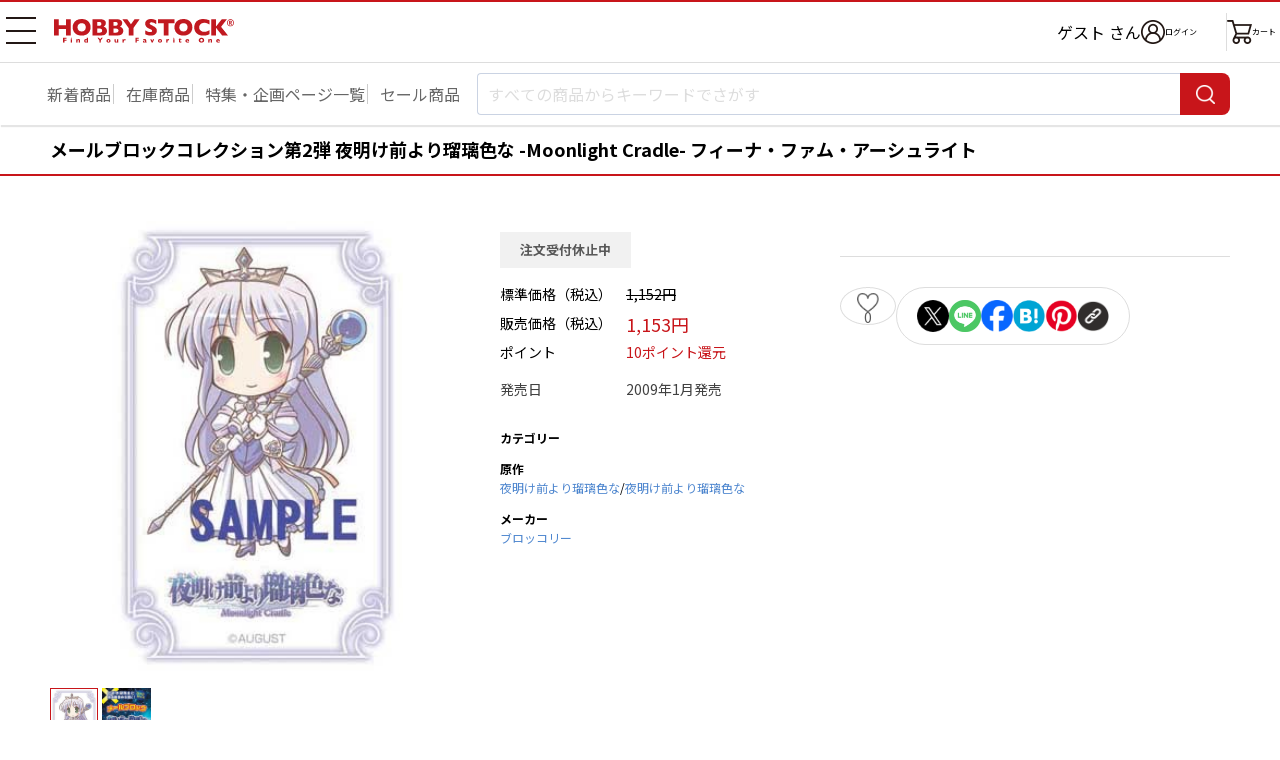

--- FILE ---
content_type: text/html; charset=UTF-8
request_url: https://www.hobbystock.jp/item/view/HBY-CCG-00002716
body_size: 8653
content:
<!DOCTYPE html>
<html lang="ja"
            xmlns:og="http://ogp.me/ns#" xmlns:mixi="http://mixi-platform.com/ns#"
    >

    <head
                    prefix="og: http://ogp.me/ns# fb: http://ogp.me/ns/fb# article: http://ogp.me/ns/article#"
            >

        <meta charset="utf-8"/>        <!-- Google Tag Manager -->
<script>(function(w,d,s,l,i){w[l]=w[l]||[];w[l].push({'gtm.start':
new Date().getTime(),event:'gtm.js'});var f=d.getElementsByTagName(s)[0],
j=d.createElement(s),dl=l!='dataLayer'?'&l='+l:'';j.async=true;j.src=
'https://www.googletagmanager.com/gtm.js?id='+i+dl;f.parentNode.insertBefore(j,f);
})(window,document,'script','dataLayer','GTM-TFNS546');</script>
<!-- End Google Tag Manager -->
        <title>メールブロックコレクション第2弾 夜明け前より瑠璃色な -Moonlight Cradle- フィーナ・ファム・アーシュライト｜ホビーの総合通販サイト ホビーストック        </title>

                    <link rel="canonical" href="https://www.hobbystock.jp/item/view/HBY-CCG-00002716"/>
                <meta name="viewport" content="width=device-width, viewport-fit=cover">
        <meta name="format-detection" content="telephone=no">
        <meta name="keywords" content="メールブロックコレクション第2弾 夜明け前より瑠璃色な -Moonlight Cradle- フィーナ・ファム・アーシュライト,4510417161981,HOBBY STOCK,ホビーストック,通販,フィギュア"/><meta name="description" content="メールブロックコレクション第2弾 夜明け前より瑠璃色な -Moonlight Cradle- フィーナ・ファム・アーシュライトの詳細情報。入手困難な人気商品からホビーストックオリジナル商品まで、お客様のご希望に幅広い品揃えでお応え致します。ホビー・おもちゃ・フィギュアの総合通販サイト ホビーストック。"/><meta property="og:title" content="ホビーストック | メールブロックコレクション第2弾 夜明け前より瑠璃色な -Moonlight Cradle- フィーナ・ファム・アーシュライト"/>
<meta property="og:description" content="貴方の携帯を、もっと素敵にコーディネート！
お気に入りのキャラクターがフルカラーで印刷された、
大好評のメールブロックシリーズに待望の第2弾が登場！
あなたの嫁がいつも画面をお守り致します☆

■サイズ：縦62×横40(mm)■パッケージ：ヘッダー付きOPP袋入り
※ご使用の携帯電話画面のサイズを良くご確認の上ご購入下さい。
※透明度を調整して印刷しているのでイメージ画像と実際の商品とは
印象が異なります。
 
【メールブロックとは？】特殊ブラインド加工により45゜外側からは画面の文字が見えません。液晶画面のキズも防止！接着面にはシリコン膜を使用、繰り返し貼ったりはがしたり出来ます。"/>
<meta property="og:url" content="https://www.hobbystock.jp/item/view/HBY-CCG-00002716"/>
<meta property="og:type" content="article"/>
<meta property="og:site_name" content="ホビーストック"/>
<meta property="og:locale" content="ja_JP"/>
<meta property="og:image" content="https://s3-ap-northeast-1.amazonaws.com/hobbystock/img/item/00000001339/pc_detail_0.jpg"/>
<meta property="fb:app_id" content="234391763294452"/>

        
	<link rel="stylesheet" href="/css/user/new/styles.css"/>

        <script src="/js/jquery-1.9.1.min.js"></script><script async src="https://www.googletagmanager.com/gtag/js?id=G-FCNJDMWGXZ"></script>
<script>window.dataLayer = window.dataLayer || [];
function gtag(){dataLayer.push(arguments);}
gtag('js', new Date());
gtag('config', 'G-FCNJDMWGXZ');
gtag('config', 'AW-988886124');


</script>    </head>

<body>
<!-- Google Tag Manager (noscript) -->
<noscript><iframe src="https://www.googletagmanager.com/ns.html?id=GTM-TFNS546"
height="0" width="0" style="display:none;visibility:hidden"></iframe></noscript>
<!-- End Google Tag Manager (noscript) -->
<div class="page productPage js-page">
        <div class="page__header-wrapper js-page__header-wrapper">
        <header class="page__header header">
    <div class="header__body">
        <h1 class="header__logo">
            <a href="/"><img src="/img/user/new/header-logo.svg" alt="HOBBY STOCK" width="130" height="17"/></a>        </h1>

        <nav class="header__nav">
            <button class="header__navBtn hamburgerBtn -sp -open js-gnavOpenBtn-sp" type="button" aria-expanded="false" aria-controls="drawerNavSP">
                <span>メニュー 開</span>
            </button>
            <button class="header__navBtn hamburgerBtn -pc -open js-gnavOpenBtn-pc" type="button" aria-expanded="false" aria-controls="drawerNavPC">
                <span>メニュー 開</span>
            </button>

            <div class="header__drawer -sp js-drawer-sp" id="drawerNavSP" aria-hidden="true">
                <ul class="globalNav">
                    <li class="globalNav__item -userName">
                        <div class="globalNav__userName">
                                                            ゲスト                                                        <span class="globalNav__userNameSuffix">さん</span>
                        </div>
                    </li>
                    <li class="globalNav__item -point">
                        <span class="globalNav__pointTitle">保有ポイント：</span>
                        <span class="globalNav__pointNumber">
                                                            --pt                                                    </span>
                        <a href="/Points" class="globalNav__pointLink">ポイント履歴</a>                    </li>
                    <li class="globalNav__item">
                        <a href="/UserCoupons">クーポン管理</a>                    </li>
                    <li class="globalNav__item">
                                                <a href="/Favorites">                            お気に入り                                                    </a>                    </li>
                    <li class="globalNav__item">
                        <a href="/AccessHistories/notLoggedIn">閲覧履歴</a>                    </li>
                    <li class="globalNav__item">
                        <a href="/special_features">特集・企画ページ一覧</a>                    </li>
                    <li class="globalNav__item">
                        <a href="/groups">新着予約商品一覧</a>                    </li>
                    <li class="globalNav__item">
                        <a href="/groups?sale=1">セール品一覧</a>                    </li>
                    <li class="globalNav__item">
                        <a href="/groups?stock=1">在庫商品一覧</a>                    </li>
                    <li class="globalNav__item -sns">
                        <span class="globalNav__snsTitle">SNSリンク</span>
                        <ul class="globalNav__snsLink">
                            <li>
                                <a href="https://twitter.com/hs_marietta" target="_blank"><img src="/img/user/new/icon-x.png" alt="X" width="22" height="22"/></a>                            </li>
                            <li>
                                <a href="https://www.facebook.com/hobbystock.co.jp" target="_blank"><img src="/img/user/new/icon-facebook.png" alt="Facebook" width="22" height="22"/></a>                            </li>
                        </ul>
                    </li>
                    <li class="globalNav__item">
                        <a href="http://blog.hobbystock.jp/info/cat25/" target="_blank">お知らせ</a>                    </li>
                    <li class="globalNav__item">
                        <a href="/Calendars">営業カレンダー</a>                    </li>
                    <li class="globalNav__item">
                        <a href="/guide">ご利用ガイド</a>                    </li>
                    <li class="globalNav__item">
                        <a href="/faq">よくあるご質問</a>                    </li>
                    <li class="globalNav__item">
                        <button type="button" class="js-activateChatPlus">お問合せ</button>                    </li>
                    <li class="globalNav__item">
                        <a href="/StaticFiles/privacy" class="globalNav__small">プライバシーポリシー</a>                    </li>
                    <li class="globalNav__item">
                        <a href="/StaticFiles/legal" class="globalNav__small">特定商取引法に基づく表記</a>                    </li>
                    <li class="globalNav__item">
                        <a href="/StaticFiles/member_rule" class="globalNav__small">会員規約</a>                    </li>
                    <li class="globalNav__item">
                        <a href="/StaticFiles/rule" class="globalNav__small">利用規約</a>                    </li>
                    <li class="globalNav__item">
                        <a href="/StaticFiles/point_rule" class="globalNav__small">ポイント規約</a>                    </li>
                    <li class="globalNav__item">
                        <a href="http://hobbystock.co.jp/companyinfo/index.html" target="_blank" class="globalNav__small">会社概要</a>                    </li>
                    <li class="globalNav__item">
                        <a href="/StaticFiles/site_map" class="globalNav__small">サイトマップ</a>                    </li>
                    <li class="globalNav__item -restriction">
                        <span class="globalNav__restrictionTitle">年齢制限のある商品を表示しない</span>
                        <div class="globalNav__restrictionSwitch">
                            <label class="toggleSwitch">
                                <input type="hidden" name="age_restriction" value="0"/><input type="checkbox" name="age_restriction" value="1" checked="checked" class="toggleSwitch__check" onclick="window.location.href = this.dataset.href" data-href="/AgeCertifications/enableAdultContents?return=https%253A%252F%252Fwww.hobbystock.jp%252Fitem%252Fview%252FHBY-CCG-00002716">                                <span class="toggleSwitch__slider"></span>
                            </label>
                        </div>
                    </li>
                                    </ul>
                <div class="header__drawerOverlay js-drawerOverlay">
                    <button class="header__drawerCloseBtn hamburgerBtn -close js-gnavCloseBtn-sp" type="button" aria-expanded="false">
                        <span>メニュー 閉じる</span>
                    </button>
                </div>
            </div>

            <div class="header__drawer -pc js-drawer-pc" id="drawerNavPC" aria-hidden="true">
                <ul class="globalNav">
                                        <li class="globalNav__item">
                        <a href="/UserCoupons">クーポン管理</a>                    </li>
                    <li class="globalNav__item">
                                                <a href="/Favorites">                            お気に入り                                                    </a>                    </li>
                    <li class="globalNav__item">
                        <a href="/AccessHistories/notLoggedIn">閲覧履歴</a>                    </li>
                    <li class="globalNav__item -sns">
                        <span class="globalNav__snsTitle">SNSリンク</span>
                        <ul class="globalNav__snsLink">
                            <li>
                                <a href="https://twitter.com/hs_marietta" target="_blank"><img src="/img/user/new/icon-x.png" alt="X" width="22" height="22"/></a>                            </li>
                            <li>
                                <a href="https://www.facebook.com/hobbystock.co.jp" target="_blank"><img src="/img/user/new/icon-facebook.png" alt="Facebook" width="22" height="22"/></a>                            </li>
                        </ul>
                    </li>
                    <li class="globalNav__item">
                        <a href="http://blog.hobbystock.jp/info/cat25/" target="_blank">お知らせ</a>                    </li>
                    <li class="globalNav__item">
                        <a href="/Calendars">営業カレンダー</a>                    </li>
                                            <li class="globalNav__item -restriction">
                            <span class="globalNav__restrictionTitle">年齢制限のある商品を表示しない</span>
                            <div class="globalNav__restrictionSwitch">
                                <label class="toggleSwitch">
                                    <input type="hidden" name="age_restriction" value="0"/><input type="checkbox" name="age_restriction" value="1" checked="checked" class="toggleSwitch__check" onclick="window.location.href = this.dataset.href" data-href="/AgeCertifications/enableAdultContents?return=https%253A%252F%252Fwww.hobbystock.jp%252Fitem%252Fview%252FHBY-CCG-00002716">                                    <span class="toggleSwitch__slider"></span>
                                </label>
                            </div>
                        </li>
                                                        </ul>
                <ul class="globalNav">
                    <li class="globalNav__item">
                        <a href="/guide">ご利用ガイド</a>                    </li>
                    <li class="globalNav__item">
                        <a href="/faq">よくあるご質問</a>                    </li>
                    <li class="globalNav__item">
                        <button type="button" class="js-activateChatPlus">お問合せ</button>                    </li>
                    <li class="globalNav__item">
                        <a href="/StaticFiles/privacy" class="globalNav__small">プライバシーポリシー</a>                    </li>
                    <li class="globalNav__item">
                        <a href="/StaticFiles/legal" class="globalNav__small">特定商取引法に基づく表記</a>                    </li>
                    <li class="globalNav__item">
                        <a href="/StaticFiles/member_rule" class="globalNav__small">会員規約</a>                    </li>
                    <li class="globalNav__item">
                        <a href="/StaticFiles/rule" class="globalNav__small">利用規約</a>                    </li>
                    <li class="globalNav__item">
                        <a href="/StaticFiles/point_rule" class="globalNav__small">ポイント規約</a>                    </li>
                    <li class="globalNav__item">
                        <a href="http://hobbystock.co.jp/companyinfo/index.html" target="_blank" class="globalNav__small">会社概要</a>                    </li>
                    <li class="globalNav__item">
                        <a href="/StaticFiles/site_map" class="globalNav__small">サイトマップ</a>                    </li>
                </ul>
            </div>

            <ul class="header__iconNav">
                <li class="header__username">
                                            ゲスト                                        さん
                </li>
                <li class="header__loginWrap">
                            <a href="/Logins?return=%2Fitem%2Fview%2FHBY-CCG-00002716" class="header__iconLink -login"><img src="/img/user/new/icon-login.png" alt="ログイン" width="24" height="24"/><span>ログイン</span></a>                </li>
                <li><a href="/Carts" class="header__iconLink -cart"><img src="/img/user/new/icon-cart.png" alt="カート" width="25" height="24"/><span class="header__cartText">カート</span></a></li>
            </ul>
        </nav>
    </div>
</header>
        <nav class="searchNav">
            <ul class="searchNav__list">
            <li>
                <a href="/groups">新着商品</a>            </li>
            <li>
                <a href="/groups?stock=1&amp;sortOrder=release_latest&amp;order=release_latest">在庫商品</a>            </li>
            <li>
                <a href="/special_features" class="mobile-only">特集一覧</a>                <a href="/special_features" class="pc-only">特集・企画ページ一覧</a>            </li>
            <li>
                <a href="/groups?sale=1">セール商品</a>            </li>
        </ul>
        <form method="get" accept-charset="utf-8" name="searchTextBox" class="searchNav__box js-searchNav__box" action="/groups">    <input type="search" name="keyword" class="searchNav__input js-searchInput" placeholder="すべての商品からキーワードでさがす" autocomplete="off" data-min-text-length="2" data-algolia-suggestion-url="https://www.hobbystock.jp/AlgoliaSuggestions/search"/>    <button type="button" class="searchNav__cancel-btn js-searchNav__cancel-btn"></button>    <button class="searchNav__btn" type="submit"><span>検索</span></button>    <div class="searchNav__suggest suggest js-searchSuggest-pc"></div>
    </form></nav>
    </div>
                        <div id="sp_search" class="modal -search js-modal js-sp_search">
    <button type="button" class="modal__close-sp-search js-modalClose js-modal__close-sp-search">閉じる</button>    <div class="searchNav__suggest suggest js-searchSuggest-sp">
    </div>
</div>
    <main class="main">
        <section class="productSection">
    <h2 class="productName">
                        メールブロックコレクション第2弾 夜明け前より瑠璃色な -Moonlight Cradle- フィーナ・ファム・アーシュライト    </h2>

        <div class="pc-only">
        <div class="productMainBox">
            <div class="productMainBox__left">

                                <div class="kv">
                    <div class="kvSlider kvSlider--main swiper js-productKvSlider-pc js-modalOpen" data-target="productimg" tabindex="0">
                        <ul class="swiper-wrapper">
                                                            <li class="kvSlider__item swiper-slide">
                                    <img src="https://s3-ap-northeast-1.amazonaws.com/hobbystock/img/item/00000001339/pc_detail_0.jpg" alt=""/>                                </li>
                                                            <li class="kvSlider__item swiper-slide">
                                    <img src="https://s3-ap-northeast-1.amazonaws.com/hobbystock/img/item/00000001339/pc_detail_1.jpg" alt=""/>                                </li>
                                                    </ul>
                        <div class="kvSlider__pagination swiper-pagination"></div>
                    </div>
                </div>

                <!-- KV スライダー（サムネイル） -->
                <div class="kvSlider kvSlider--thumbnail swiper js-productKvSliderThumbnail">
                    <ul class="swiper-wrapper">
                                                    <li class="kvSlider__item swiper-slide">
                                <img src="https://s3-ap-northeast-1.amazonaws.com/hobbystock/img/item/00000001339/pc_detail_0.jpg" alt=""/>                            </li>
                                                    <li class="kvSlider__item swiper-slide">
                                <img src="https://s3-ap-northeast-1.amazonaws.com/hobbystock/img/item/00000001339/pc_detail_1.jpg" alt=""/>                            </li>
                                            </ul>
                </div>
            </div>

            <div class="productMainBox__center">
                                <div class="productStatus -stop">注文受付休止中</div>
                                <div class="productInfo">
    <dl class="productInfo__item">
        <dt>標準価格（税込）</dt>
                    <dd><del>1,152円</del></dd>
            </dl>
    <dl class="productInfo__item">
        <dt>販売価格（税込）</dt>
        <dd>
            <span class="productInfo__sellingPrice">1,153円</span>
                                </dd>
    </dl>
    <dl class="productInfo__item">
        <dt>ポイント</dt>
        <dd>
            <span class="productInfo__point">10ポイント還元</span>
        </dd>
    </dl>
</div>
<div class="productInfo -lightColor">
    <dl class="productInfo__item">
        <dt>発売日</dt>
        <dd>2009年1月発売</dd>
    </dl>
                </div>

                                <div class="productInfo02">
        
        
                <dl class="productInfo02__item">
            <dt>カテゴリー</dt>
                    </dl>
    
                    <dl class="productInfo02__item">
            <dt>原作</dt>
            <dd>
                <div class="productInfo02__row">
                    <a href="/groups?org%5B0%5D=159">夜明け前より瑠璃色な</a>/<a href="/groups?orgp=260">夜明け前より瑠璃色な</a>                </div>
            </dd>
        </dl>
    
        
                <dl class="productInfo02__item">
            <dt>メーカー</dt>
            <dd>
                <a href="/groups?mkr%5B0%5D=49">ブロッコリー</a>            </dd>
        </dl>
    </div>
            </div>

            <div class="productMainBox__right">
                
                
                <!-- Paidy ウィジェット ここから -->
                <div class="_paidy-promotional-messaging productPaidy" data-amount="1153"></div>
                <!-- Paidy ウィジェット ここまで -->

                                <div class="productFunction -pc js-actionBtnsOuter js-addFavorites">
                    <div class="addFavorites__textOuter">
    <p class="addFavorites__message js-addFavoritesMessage">
        <a href="/Favorites">お気に入り</a>に登録しました。                    <span class="addFavorites__triangle"></span>
            </p>
</div>

<div class="productFunction__favorite">
        <button type="button" class="productFunction__btn -favorite js-favoriteBtn" data-add-url="/Favorites/addAjax" data-delete-url="/Favorites/deleteAjax" data-item_id="1339" data-token="TPwpphNJYuOhK1utoTqWdiz2xc365r3dx8FEL78ZgewXD6TGzrwjfXSMOYBpUIt43iHEs4och8sGho6T/Hcn/H0QPn3b5gEeG8bw9M+H3LmjpHIYiCi5j3M8kPX63xQfTbhatVlp7R7pGKDWsijl+w==" data-non-login-user-url="/Favorites/add/1339?return=%2Fitem%2Fview%2FHBY-CCG-00002716">0</button></div>

                    <div class="productFunction__shareBtns shareBtns">
            <ul class="shareBtns__list">
        <li>
            <a class="shareBtns__btn" href="https://twitter.com/intent/tweet?text=メールブロックコレクション第2弾 夜明け前より瑠璃色な -Moonlight Cradle- フィーナ・ファム・アーシュライト&url=https://www.hobbystock.jp/item/view/HBY-CCG-00002716" target="_blank">
                <img src="/img/user/new/icon-x.png" width="32" height="32" alt="X"/>            </a>
        </li>
        <li>
            <a class="shareBtns__btn" href="https://lineit.line.me/share/ui?url=https://www.hobbystock.jp/item/view/HBY-CCG-00002716" target="_blank">
                <img src="/img/user/new/icon-line.png" width="32" height="32" alt="LINE"/>            </a>
        </li>
        <li>
            <a class="shareBtns__btn" href="https://www.facebook.com/sharer/sharer.php?u=https://www.hobbystock.jp/item/view/HBY-CCG-00002716" target="_blank">
                <img src="/img/user/new/icon-facebook.png" width="32" height="32" alt="Facebook"/>            </a>
        </li>
        <li>
            <a class="shareBtns__btn" href="https://b.hatena.ne.jp/add?mode=confirm&url=https://www.hobbystock.jp/item/view/HBY-CCG-00002716&title=メールブロックコレクション第2弾 夜明け前より瑠璃色な -Moonlight Cradle- フィーナ・ファム・アーシュライト" target="_blank">
                <img src="/img/user/new/icon-hatena.png" width="32" height="32" alt="はてなブックマーク"/>            </a>
        </li>
        <li>
            <a class="shareBtns__btn" href="https://www.pinterest.com/pin/create/button/?url=https://www.hobbystock.jp/item/view/HBY-CCG-00002716&media=https://s3-ap-northeast-1.amazonaws.com/hobbystock/img/item/00000001339/pc_detail_0.jpg&description=メールブロックコレクション第2弾 夜明け前より瑠璃色な -Moonlight Cradle- フィーナ・ファム・アーシュライト" target="_blank">
                <img src="/img/user/new/icon-pinterest.png" width="32" height="32" alt="Pinterest"/>            </a>
        </li>
        <li class="urlCopy js-urlCopy">
            <button type="button" class="urlCopy__btn js-urlCopyBtn"><img src="/img/user/new/icon-link.png" width="32" height="32" alt="コピー"/></button>
            <div class="urlCopy__messageOuter js-urlCopyMessageOuter">
                <p class="urlCopy__message">URLをコピーしました。</p>
                <div class="urlCopy__messageArrow"></div>
            </div>
        </li>
    </ul>
</div>
                </div>

                <!-- クーポン ここから -->
                                <!-- クーポン ここまで -->
            </div>
        </div>

                
                
                <section class="productSpec">
    <button class="productSpec__header">
        <h3 class="productSpec__title">商品の仕様</h3>
    </button>
    <div class="productSpec__body">
        <p class="text"><div align="left" xmlns="http://www.w3.org/1999/xhtml"><span align="CENTER"><span align="CENTER">貴方の携帯を、もっと素敵にコーディネート！</span></span></div><br />
<div align="left" xmlns="http://www.w3.org/1999/xhtml"><span align="CENTER"><span align="CENTER">お気に入りのキャラクターがフルカラーで印刷された、</span></span></div><br />
<div align="left" xmlns="http://www.w3.org/1999/xhtml"><span align="CENTER"><span align="CENTER">大好評のメールブロックシリーズに待望の第2弾が登場！</span></span></div><br />
<div align="left" xmlns="http://www.w3.org/1999/xhtml"><span align="CENTER"><span align="CENTER">あなたの嫁がいつも画面をお守り致します☆</span></span></div><br />
<div align="left" xmlns="http://www.w3.org/1999/xhtml"><span align="CENTER"><span align="CENTER"><br></span></span></div><br />
<div align="left" xmlns="http://www.w3.org/1999/xhtml"><span align="CENTER">■サイズ：</span><span align="CENTER">縦62×横40(mm)<br/>■パッケージ：ヘッダー付きOPP袋入り</span></div><br />
<div align="left" xmlns="http://www.w3.org/1999/xhtml"><span align="CENTER">※ご使用の携帯電話画面のサイズを良くご確認の上ご購入下さい。</span></div><br />
<div align="left" xmlns="http://www.w3.org/1999/xhtml"><span align="CENTER">※透明度を調整して印刷しているのでイメージ画像と実際の商品とは</span></div><br />
<div align="left" xmlns="http://www.w3.org/1999/xhtml"><span align="CENTER">印象が異なります。</span></div><br />
<div align="left" xmlns="http://www.w3.org/1999/xhtml"><span align="CENTER"></span> </div><br />
<div align="left" xmlns="http://www.w3.org/1999/xhtml"><span align="CENTER"><span align="CENTER">【メールブロックとは？】<br/>特殊ブラインド加工により45゜外側からは画面の文字が見えません。<br/>液晶画面のキズも防止！<br/>接着面にはシリコン膜を使用、繰り返し貼ったりはがしたり出来ます。</span></span></div></p>
                    <p class="text">&copy;AUGUST 2005</p>
            </div>
</section>

                    </div>

        <div class="mobile-only">
                <div class="kv slider">
            <div class="kvSlider swiper js-productKvSlider-sp js-modalOpen" data-target="productimg" tabindex="0">
                <ul class="swiper-wrapper">
                                            <li class="kvSlider__item swiper-slide">
                            <img src="https://s3-ap-northeast-1.amazonaws.com/hobbystock/img/item/00000001339/pc_detail_0.jpg" alt=""/>                        </li>
                                            <li class="kvSlider__item swiper-slide">
                            <img src="https://s3-ap-northeast-1.amazonaws.com/hobbystock/img/item/00000001339/pc_detail_1.jpg" alt=""/>                        </li>
                                    </ul>
                <div class="kvSlider__pagination swiper-pagination"></div>
            </div>
            <button type="button" class="kvSlider__navi slider__navi -prev swiper-button-prev js-productKvSlider-sp-prev"></button>
            <button  type="button" class="kvSlider__navi slider__navi -next swiper-button-next js-productKvSlider-sp-next"></button>
        </div>

                <div class="productFunction -sp js-actionBtnsOuter js-addFavorites">
            <div class="addFavorites__textOuter">
    <p class="addFavorites__message js-addFavoritesMessage">
        <a href="/Favorites">お気に入り</a>に登録しました。            </p>
</div>

<div class="productFunction__favorite">
        <button type="button" class="productFunction__btn -favorite js-favoriteBtn" data-add-url="/Favorites/addAjax" data-delete-url="/Favorites/deleteAjax" data-item_id="1339" data-token="TPwpphNJYuOhK1utoTqWdiz2xc365r3dx8FEL78ZgewXD6TGzrwjfXSMOYBpUIt43iHEs4och8sGho6T/Hcn/H0QPn3b5gEeG8bw9M+H3LmjpHIYiCi5j3M8kPX63xQfTbhatVlp7R7pGKDWsijl+w==" data-non-login-user-url="/Favorites/add/1339?return=%2Fitem%2Fview%2FHBY-CCG-00002716">0</button></div>

            <div class="productFunction__openShare">
                <button type="button" class="productFunction__btn -share js-openShareBtn">シェア</button>
            </div>
            <div class="productFunction__shareBtns shareBtns">
                <div class="shareBtns__text">この商品をシェアする</div>
        <ul class="shareBtns__list">
        <li>
            <a class="shareBtns__btn" href="https://twitter.com/intent/tweet?text=メールブロックコレクション第2弾 夜明け前より瑠璃色な -Moonlight Cradle- フィーナ・ファム・アーシュライト&url=https://www.hobbystock.jp/item/view/HBY-CCG-00002716" target="_blank">
                <img src="/img/user/new/icon-x.png" width="22" height="22" alt="X"/>            </a>
        </li>
        <li>
            <a class="shareBtns__btn" href="https://lineit.line.me/share/ui?url=https://www.hobbystock.jp/item/view/HBY-CCG-00002716" target="_blank">
                <img src="/img/user/new/icon-line.png" width="22" height="22" alt="LINE"/>            </a>
        </li>
        <li>
            <a class="shareBtns__btn" href="https://www.facebook.com/sharer/sharer.php?u=https://www.hobbystock.jp/item/view/HBY-CCG-00002716" target="_blank">
                <img src="/img/user/new/icon-facebook.png" width="22" height="22" alt="Facebook"/>            </a>
        </li>
        <li>
            <a class="shareBtns__btn" href="https://b.hatena.ne.jp/add?mode=confirm&url=https://www.hobbystock.jp/item/view/HBY-CCG-00002716&title=メールブロックコレクション第2弾 夜明け前より瑠璃色な -Moonlight Cradle- フィーナ・ファム・アーシュライト" target="_blank">
                <img src="/img/user/new/icon-hatena.png" width="22" height="22" alt="はてなブックマーク"/>            </a>
        </li>
        <li>
            <a class="shareBtns__btn" href="https://www.pinterest.com/pin/create/button/?url=https://www.hobbystock.jp/item/view/HBY-CCG-00002716&media=https://s3-ap-northeast-1.amazonaws.com/hobbystock/img/item/00000001339/pc_detail_0.jpg&description=メールブロックコレクション第2弾 夜明け前より瑠璃色な -Moonlight Cradle- フィーナ・ファム・アーシュライト" target="_blank">
                <img src="/img/user/new/icon-pinterest.png" width="22" height="22" alt="Pinterest"/>            </a>
        </li>
        <li class="urlCopy js-urlCopy">
            <button type="button" class="urlCopy__btn js-urlCopyBtn"><img src="/img/user/new/icon-link.png" width="22" height="22" alt="コピー"/></button>
            <div class="urlCopy__messageOuter js-urlCopyMessageOuter">
                <p class="urlCopy__message">URLをコピーしました。</p>
                <div class="urlCopy__messageArrow"></div>
            </div>
        </li>
    </ul>
</div>
        </div>

                <div class="productStatus -stop">注文受付休止中</div>
                <div class="productInfo">
    <dl class="productInfo__item">
        <dt>標準価格（税込）</dt>
                    <dd><del>1,152円</del></dd>
            </dl>
    <dl class="productInfo__item">
        <dt>販売価格（税込）</dt>
        <dd>
            <span class="productInfo__sellingPrice">1,153円</span>
                                </dd>
    </dl>
    <dl class="productInfo__item">
        <dt>ポイント</dt>
        <dd>
            <span class="productInfo__point">10ポイント還元</span>
        </dd>
    </dl>
</div>
<div class="productInfo -lightColor">
    <dl class="productInfo__item">
        <dt>発売日</dt>
        <dd>2009年1月発売</dd>
    </dl>
                </div>

                
        
        
        <!-- Paidy ウィジェット ここから -->
        <div class="_paidy-promotional-messaging productPaidy" data-amount="1153"></div>
        <!-- Paidy ウィジェット ここまで -->

        <!-- クーポン ここから -->
                <!-- クーポン ここまで -->

                <div class="productInfo02">
        
        
                <dl class="productInfo02__item">
            <dt>カテゴリー</dt>
                    </dl>
    
                    <dl class="productInfo02__item">
            <dt>原作</dt>
            <dd>
                <div class="productInfo02__row">
                    <a href="/groups?org%5B0%5D=159">夜明け前より瑠璃色な</a>/<a href="/groups?orgp=260">夜明け前より瑠璃色な</a>                </div>
            </dd>
        </dl>
    
        
                <dl class="productInfo02__item">
            <dt>メーカー</dt>
            <dd>
                <a href="/groups?mkr%5B0%5D=49">ブロッコリー</a>            </dd>
        </dl>
    </div>

                
                
                <section class="productSpec js-spec">
    <button class="productSpec__header js-specHeader">
        <h3 class="productSpec__title">商品の仕様</h3>
    </button>
    <div class="productSpec__body -partial js-specBody">
        <p class="text"><div align="left" xmlns="http://www.w3.org/1999/xhtml"><span align="CENTER"><span align="CENTER">貴方の携帯を、もっと素敵にコーディネート！</span></span></div><br />
<div align="left" xmlns="http://www.w3.org/1999/xhtml"><span align="CENTER"><span align="CENTER">お気に入りのキャラクターがフルカラーで印刷された、</span></span></div><br />
<div align="left" xmlns="http://www.w3.org/1999/xhtml"><span align="CENTER"><span align="CENTER">大好評のメールブロックシリーズに待望の第2弾が登場！</span></span></div><br />
<div align="left" xmlns="http://www.w3.org/1999/xhtml"><span align="CENTER"><span align="CENTER">あなたの嫁がいつも画面をお守り致します☆</span></span></div><br />
<div align="left" xmlns="http://www.w3.org/1999/xhtml"><span align="CENTER"><span align="CENTER"><br></span></span></div><br />
<div align="left" xmlns="http://www.w3.org/1999/xhtml"><span align="CENTER">■サイズ：</span><span align="CENTER">縦62×横40(mm)<br/>■パッケージ：ヘッダー付きOPP袋入り</span></div><br />
<div align="left" xmlns="http://www.w3.org/1999/xhtml"><span align="CENTER">※ご使用の携帯電話画面のサイズを良くご確認の上ご購入下さい。</span></div><br />
<div align="left" xmlns="http://www.w3.org/1999/xhtml"><span align="CENTER">※透明度を調整して印刷しているのでイメージ画像と実際の商品とは</span></div><br />
<div align="left" xmlns="http://www.w3.org/1999/xhtml"><span align="CENTER">印象が異なります。</span></div><br />
<div align="left" xmlns="http://www.w3.org/1999/xhtml"><span align="CENTER"></span> </div><br />
<div align="left" xmlns="http://www.w3.org/1999/xhtml"><span align="CENTER"><span align="CENTER">【メールブロックとは？】<br/>特殊ブラインド加工により45゜外側からは画面の文字が見えません。<br/>液晶画面のキズも防止！<br/>接着面にはシリコン膜を使用、繰り返し貼ったりはがしたり出来ます。</span></span></div></p>
                    <p class="text">&copy;AUGUST 2005</p>
            </div>
</section>
    </div><!-- /mobile-only -->
</section>



        <section class="listSection">
    <h2 class="listSection__title">
        " ブロッコリー "の他の商品    </h2>
    <div class="otherProductsSlider slider">
        <div class="swiper js-otherProductsSlider">
            <ul class="swiper-wrapper">
                                                        <li class="otherProductsSlider__item productCard swiper-slide">
                                                <a href="https://www.hobbystock.jp/item/view/hby-ccg-00372511">                        <div class="productCard__img">
                                                        <img src="https://s3-ap-northeast-1.amazonaws.com/hobbystock/img/item/00000590856/pc_thumbnail.jpg" width="110" height="110" alt=""/>                        </div>
                        <div class="productCard__name">
                            <em></em>コードギアス 反逆のルルーシュ ちゅんコレ ルルーシュ（皇帝）                        </div>
                        <div class="productCard__price">
                            1,287円                        </div>
                        </a>                    </li>
                                                                            <li class="otherProductsSlider__item productCard swiper-slide">
                                                <a href="https://www.hobbystock.jp/item/view/hby-ccg-00372512">                        <div class="productCard__img">
                                                        <img src="https://s3-ap-northeast-1.amazonaws.com/hobbystock/img/item/00000590857/pc_thumbnail.jpg" width="110" height="110" alt=""/>                        </div>
                        <div class="productCard__name">
                            <em></em>コードギアス 反逆のルルーシュ ちゅんコレ スザク（ナイト オブ ゼロ）                        </div>
                        <div class="productCard__price">
                            1,287円                        </div>
                        </a>                    </li>
                                                                            <li class="otherProductsSlider__item productCard swiper-slide">
                                                <a href="https://www.hobbystock.jp/item/view/hby-tcg-00009992">                        <div class="productCard__img">
                                                        <img src="https://s3-ap-northeast-1.amazonaws.com/hobbystock/img/item/00000564766/pc_thumbnail.jpg" width="110" height="110" alt=""/>                        </div>
                        <div class="productCard__name">
                            <em></em>ブロッコリーキャラクタースリーブ Fate/Grand Order ビースト/エレシュキガル                        </div>
                        <div class="productCard__price">
                            1,089円                        </div>
                        </a>                    </li>
                                                                            <li class="otherProductsSlider__item productCard swiper-slide">
                                                <a href="https://www.hobbystock.jp/item/view/hby-tcg-00009661">                        <div class="productCard__img">
                                                        <img src="https://s3-ap-northeast-1.amazonaws.com/hobbystock/img/item/00000555183/pc_thumbnail.jpg" width="110" height="110" alt=""/>                        </div>
                        <div class="productCard__name">
                            <em></em>ブロッコリースリーブプロテクター 世界の名言 ヱヴァンゲリヲン新劇場版命中確率99.9999％です リバイバル                        </div>
                        <div class="productCard__price">
                            941円                        </div>
                        </a>                    </li>
                                                                            <li class="otherProductsSlider__item productCard swiper-slide">
                                                <a href="https://www.hobbystock.jp/item/view/hby-tcg-00009660">                        <div class="productCard__img">
                                                        <img src="https://s3-ap-northeast-1.amazonaws.com/hobbystock/img/item/00000555182/pc_thumbnail.jpg" width="110" height="110" alt=""/>                        </div>
                        <div class="productCard__name">
                            <em></em>ブロッコリースリーブプロテクター 世界の名言 ヱヴァンゲリヲン新劇場版 破パターン青、…使徒です リバイバル                        </div>
                        <div class="productCard__price">
                            941円                        </div>
                        </a>                    </li>
                                                                            <li class="otherProductsSlider__item productCard swiper-slide">
                                                <a href="https://www.hobbystock.jp/item/view/hby-tcg-00009662">                        <div class="productCard__img">
                                                        <img src="https://s3-ap-northeast-1.amazonaws.com/hobbystock/img/item/00000555184/pc_thumbnail.jpg" width="110" height="110" alt=""/>                        </div>
                        <div class="productCard__name">
                            <em></em>ブロッコリースリーブプロテクター 世界の文様 ヱヴァンゲリヲン新劇場版 破EMERGENCY リバイバル                        </div>
                        <div class="productCard__price">
                            941円                        </div>
                        </a>                    </li>
                                                                            <li class="otherProductsSlider__item productCard swiper-slide">
                                                <a href="https://www.hobbystock.jp/item/view/hby-tcg-00009666">                        <div class="productCard__img">
                                                        <img src="https://s3-ap-northeast-1.amazonaws.com/hobbystock/img/item/00000555188/pc_thumbnail.jpg" width="110" height="110" alt=""/>                        </div>
                        <div class="productCard__name">
                            <em></em>ブロッコリーハイブリッドスリーブ祝儀袋 リバイバル2025                        </div>
                        <div class="productCard__price">
                            1,089円                        </div>
                        </a>                    </li>
                                                                            <li class="otherProductsSlider__item productCard swiper-slide">
                                                <a href="https://www.hobbystock.jp/item/view/hby-tcg-00009663">                        <div class="productCard__img">
                                                        <img src="https://s3-ap-northeast-1.amazonaws.com/hobbystock/img/item/00000555185/pc_thumbnail.jpg" width="110" height="110" alt=""/>                        </div>
                        <div class="productCard__name">
                            <em></em>ブロッコリースリーブプロテクター 世界の文様 ヱヴァンゲリヲン新劇場版 破A.T.フィールド リバイバル                        </div>
                        <div class="productCard__price">
                            941円                        </div>
                        </a>                    </li>
                                                                            <li class="otherProductsSlider__item productCard swiper-slide">
                                                <a href="https://www.hobbystock.jp/item/view/hby-tcg-00009667">                        <div class="productCard__img">
                                                        <img src="https://s3-ap-northeast-1.amazonaws.com/hobbystock/img/item/00000555189/pc_thumbnail.jpg" width="110" height="110" alt=""/>                        </div>
                        <div class="productCard__name">
                            <em></em>ブロッコリーハイブリッドスリーブ大入袋 リバイバル                        </div>
                        <div class="productCard__price">
                            1,089円                        </div>
                        </a>                    </li>
                                                                            <li class="otherProductsSlider__item productCard swiper-slide">
                                                <a href="https://www.hobbystock.jp/item/view/hby-ccg-00244551">                        <div class="productCard__img">
                            <span class="productList__statusMark -sale">SALE</span>                            <img src="https://s3-ap-northeast-1.amazonaws.com/hobbystock/img/item/00000444203/pc_thumbnail.jpg" width="110" height="110" alt=""/>                        </div>
                        <div class="productCard__name">
                            <em></em>【再販】家庭教師ヒットマンREBORN！ ちゅんコレ ツナ                        </div>
                        <div class="productCard__price">
                            1,144円                        </div>
                        </a>                    </li>
                                                                            <li class="otherProductsSlider__item productCard swiper-slide">
                                                <a href="https://www.hobbystock.jp/item/view/hby-ccg-00244552">                        <div class="productCard__img">
                            <span class="productList__statusMark -sale">SALE</span>                            <img src="https://s3-ap-northeast-1.amazonaws.com/hobbystock/img/item/00000444204/pc_thumbnail.jpg" width="110" height="110" alt=""/>                        </div>
                        <div class="productCard__name">
                            <em></em>【再販】家庭教師ヒットマンREBORN！ ちゅんコレ 雲雀                        </div>
                        <div class="productCard__price">
                            1,001円                        </div>
                        </a>                    </li>
                                                                            <li class="otherProductsSlider__item productCard swiper-slide">
                                                <a href="https://www.hobbystock.jp/item/view/hby-tcg-00006290">                        <div class="productCard__img">
                            <span class="productList__statusMark -sale">SALE</span>                            <img src="https://s3-ap-northeast-1.amazonaws.com/hobbystock/img/item/00000416638/pc_thumbnail.jpg" width="110" height="110" alt=""/>                        </div>
                        <div class="productCard__name">
                            <em></em>キャラクター万能ラバーマット Fate/Grand Order アーチャー アナスタシア＆ヴィイ                        </div>
                        <div class="productCard__price">
                            2,541円                        </div>
                        </a>                    </li>
                                                                            <li class="otherProductsSlider__item productCard swiper-slide">
                                                <a href="https://www.hobbystock.jp/item/view/hby-otm-00090033">                        <div class="productCard__img">
                            <span class="productList__statusMark -sale">SALE</span>                            <img src="https://s3-ap-northeast-1.amazonaws.com/hobbystock/img/item/00000374753/pc_thumbnail.jpg" width="110" height="110" alt=""/>                        </div>
                        <div class="productCard__name">
                            <em></em>黒子のバスケ アクリルスタンド黄瀬 涼太 Training Ver.                        </div>
                        <div class="productCard__price">
                            1,210円                        </div>
                        </a>                    </li>
                                                                            <li class="otherProductsSlider__item productCard swiper-slide">
                                                <a href="https://www.hobbystock.jp/item/view/hby-otm-00090034">                        <div class="productCard__img">
                            <span class="productList__statusMark -sale">SALE</span>                            <img src="https://s3-ap-northeast-1.amazonaws.com/hobbystock/img/item/00000374754/pc_thumbnail.jpg" width="110" height="110" alt=""/>                        </div>
                        <div class="productCard__name">
                            <em></em>黒子のバスケ アクリルスタンド緑間 真太郎 Training Ver.                        </div>
                        <div class="productCard__price">
                            1,210円                        </div>
                        </a>                    </li>
                                                                            <li class="otherProductsSlider__item productCard swiper-slide">
                                                <a href="https://www.hobbystock.jp/item/view/hby-otm-00090035">                        <div class="productCard__img">
                            <span class="productList__statusMark -sale">SALE</span>                            <img src="https://s3-ap-northeast-1.amazonaws.com/hobbystock/img/item/00000374755/pc_thumbnail.jpg" width="110" height="110" alt=""/>                        </div>
                        <div class="productCard__name">
                            <em></em>黒子のバスケ アクリルスタンド青峰 大輝 Training Ver.                        </div>
                        <div class="productCard__price">
                            1,210円                        </div>
                        </a>                    </li>
                                                </ul>
        </div>
        <!-- ページネーション -->
        <div class="otherProductsSlider__pagination swiper-pagination js-swiper-pagination-1"></div>
        <!-- ナビゲーション（前後の矢印） -->
        <button type="button" class="slider__navi -prev swiper-button-prev js-otherProductsSlider-prev-1"></button>
        <button type="button" class="slider__navi -next swiper-button-next js-otherProductsSlider-next-1"></button>
    </div>
    <div class="btn__outer listSection__btn">
        <a href="/groups?mkr%5B0%5D=49" class="btn -medium">同じメーカーの他の商品を全て見る</a>    </div>
</section>



    </main>
    <div id="productimg" class="productModal modal js-modal">
    <div class="productModal__inner">

        <button class="productModal__close js-modalClose">
            <span class="mobile-only">閉じる</span>
            <span class="pc-only">×</span>
        </button>

        <div class="productModal__headGuide pc-only">
            ダブルクリック（ダブルタップ）で拡大できます。
        </div>

        <div class="productModal__mainWrapper slider">

                        <div class="kvSlider kvSlider--modal swiper js-productKvSliderModal">
                <ul class="swiper-wrapper">
                                            <li class="kvSlider__item swiper-slide">
                            <div class="swiper-zoom-container">
                                <img src="https://s3-ap-northeast-1.amazonaws.com/hobbystock/img/item/00000001339/pc_detail_0.jpg" alt=""/>                            </div>
                        </li>
                                            <li class="kvSlider__item swiper-slide">
                            <div class="swiper-zoom-container">
                                <img src="https://s3-ap-northeast-1.amazonaws.com/hobbystock/img/item/00000001339/pc_detail_1.jpg" alt=""/>                            </div>
                        </li>
                                    </ul>
                <div class="kvSlider__pagination kvSlider__pagination--modal swiper-pagination"></div>
            </div>
            <button type="button" class="slider__navi productModal__navi -prev js-productKvSliderModal-prev"></button>
            <button type="button" class="slider__navi productModal__navi -next js-productKvSliderModal-next"></button>

        </div>
        <div class="productModal__thumbnailWrapper">
                        <div class="kvSlider kvSlider--modalThumbnail swiper js-productKvSliderModalThumbnail">
                <ul class="swiper-wrapper">
                                            <li class="kvSlider__item swiper-slide">
                            <img src="https://s3-ap-northeast-1.amazonaws.com/hobbystock/img/item/00000001339/pc_detail_0.jpg" alt=""/>                        </li>
                                            <li class="kvSlider__item swiper-slide">
                            <img src="https://s3-ap-northeast-1.amazonaws.com/hobbystock/img/item/00000001339/pc_detail_1.jpg" alt=""/>                        </li>
                                    </ul>
                <div class="kvSlider__pagination swiper-pagination"></div>
            </div>
        </div>
    </div>
</div>
    <footer class="footer">
                        <div class="footer__banner">
        <ul class="bannerList js-bannerList -partial">
                            <li class="bannerList__item">
                    <a href="/groups?keyword=%E4%BA%88%E7%B4%84%E7%89%B9%E5%88%A5%E4%BE%A1%E6%A0%BC&reserve=1&sortOrder=created&ga=hsfoot" class="" gaLabel=""><img src="https://s3-ap-northeast-1.amazonaws.com/hobbystock/img/banner/foot_spprice_20241113.jpg" width="175" height="175" alt=""/></a>                </li>
                            <li class="bannerList__item">
                    <a href="/groups?keyword=&stock=1&reserve=1&lcat=1&org%5B0%5D=5695&sortOrder=created&order=created&ga=hsfoot" class="" gaLabel=""><img src="https://s3-ap-northeast-1.amazonaws.com/hobbystock/img/banner/foot_item_20260115_watatabe.jpg" width="175" height="175" alt=""/></a>                </li>
                            <li class="bannerList__item">
                    <a href="/groups?org[0]=4666&mkr[0]=26&sortOrder=created&ga=hsfoot" class="" gaLabel=""><img src="https://s3-ap-northeast-1.amazonaws.com/hobbystock/img/banner/foot_item_20251113_hikanatsu.jpg" width="175" height="175" alt=""/></a>                </li>
                            <li class="bannerList__item">
                    <a href="/groups?keyword=&stock=1&reserve=1&org%5B0%5D=3637&order=created&sortOrder=created&ga=hsfoot" class="" gaLabel=""><img src="https://s3-ap-northeast-1.amazonaws.com/hobbystock/img/banner/foot_item_hsjp_kimtetsu_20250925.jpg" width="175" height="175" alt=""/></a>                </li>
                            <li class="bannerList__item">
                    <a href="/groups?keyword=&stock=1&reserve=1&lcat=1&org%5B0%5D=5867&sortOrder=created&order=created&ga=hsfoot" class="" gaLabel=""><img src="https://s3-ap-northeast-1.amazonaws.com/hobbystock/img/banner/foot_item_20260115_itsuali.jpg" width="175" height="175" alt=""/></a>                </li>
                            <li class="bannerList__item">
                    <a href="https://www.hobbystock.jp/sp/sm/sao/?ga=hsfoot" class="" gaLabel="" target="_blank"><img src="https://s3-ap-northeast-1.amazonaws.com/hobbystock/img/banner/foot_group_20251218_sao.jpg" width="175" height="175" alt=""/></a>                </li>
                            <li class="bannerList__item">
                    <a href="/groups?keyword=&stock=1&reserve=1&org%5B0%5D=5776&mkr%5B0%5D=26&sortOrder=created&order=created&ga=hsfoot" class="" gaLabel=""><img src="https://s3-ap-northeast-1.amazonaws.com/hobbystock/img/banner/foot_item_seihantai_20260122.jpg" width="175" height="175" alt=""/></a>                </li>
                            <li class="bannerList__item">
                    <a href="https://www.hobbystock.jp/sp/sm/dal/?ga=hsfoot" class="" gaLabel="" target="_blank"><img src="https://s3-ap-northeast-1.amazonaws.com/hobbystock/img/banner/foot_item_dal_20260122.jpg" width="175" height="175" alt=""/></a>                </li>
                            <li class="bannerList__item">
                    <a href="/groups?keyword=&stock=1&reserve=1&org%5B0%5D=5713&mkr%5B0%5D=26&sortOrder=created&order=created&ga=hsfoot" class="" gaLabel=""><img src="https://s3-ap-northeast-1.amazonaws.com/hobbystock/img/banner/foot_group_20251218_gnosia_02.jpg" width="175" height="175" alt=""/></a>                </li>
                            <li class="bannerList__item">
                    <a href="/groups?keyword=&stock=1&reserve=1&org%5B0%5D=2523&sortOrder=created&ga=hsfoot" class="" gaLabel=""><img src="https://s3-ap-northeast-1.amazonaws.com/hobbystock/img/banner/foot_item_hsjp_hq_20250911.jpg" width="175" height="175" alt=""/></a>                </li>
                            <li class="bannerList__item">
                    <a href="https://www.hobbystock.jp/sp/sm/yurucamp/?ga=hsfoot" class="" gaLabel="" target="_blank"><img src="https://s3-ap-northeast-1.amazonaws.com/hobbystock/img/banner/foot_item_yurucamp_muffler_20251120.jpg" width="175" height="175" alt=""/></a>                </li>
                            <li class="bannerList__item">
                    <a href="/groups?keyword=&stock=1&reserve=1&org%5B0%5D=2858&sortOrder=created&order=created&ga=hsfoot" class="" gaLabel=""><img src="https://s3-ap-northeast-1.amazonaws.com/hobbystock/img/banner/foot_item_hsjp_enst_20250911.jpg" width="175" height="175" alt=""/></a>                </li>
                            <li class="bannerList__item">
                    <a href="/groups?keyword=&stock=1&reserve=1&org%5B0%5D=5661&mkr%5B0%5D=26&sortOrder=created&order=created&ga=hsfoot" class="" gaLabel=""><img src="https://s3-ap-northeast-1.amazonaws.com/hobbystock/img/banner/foot_item_20260122_watanare.jpg" width="175" height="175" alt=""/></a>                </li>
                            <li class="bannerList__item">
                    <a href="/item/view/hso-gcf-00000098?ga=hsfoot" class="" gaLabel=""><img src="https://s3-ap-northeast-1.amazonaws.com/hobbystock/img/banner/foot_group_20251120_bocchi.jpg" width="175" height="175" alt=""/></a>                </li>
                            <li class="bannerList__item">
                    <a href="/groups?keyword=&stock=1&reserve=1&org%5B0%5D=4252&mkr%5B0%5D=26&sortOrder=created&order=created&ga=hsfoot" class="" gaLabel=""><img src="https://s3-ap-northeast-1.amazonaws.com/hobbystock/img/banner/foot_group_20251218_nube.jpg" width="175" height="175" alt=""/></a>                </li>
                            <li class="bannerList__item">
                    <a href="/groups?keyword=&stock=1&reserve=1&lcat=1&org%5B0%5D=5764&sortOrder=created&order=created&ga=hsfoot" class="" gaLabel=""><img src="https://s3-ap-northeast-1.amazonaws.com/hobbystock/img/banner/foot_item_nekomukashibanashi_20251204.jpg" width="175" height="175" alt=""/></a>                </li>
                            <li class="bannerList__item">
                    <a href="/groups?keyword=&stock=1&reserve=1&org[0]=2559&mkr[0]=26&sortOrder=created&ga=hsfoot" class="" gaLabel=""><img src="https://s3-ap-northeast-1.amazonaws.com/hobbystock/img/banner/foot_item_20260122_gochiusa.jpg" width="175" height="175" alt=""/></a>                </li>
                            <li class="bannerList__item">
                    <a href="/groups?keyword=%E3%81%9F%E3%81%BE%E3%81%94%E3%81%A3%E3%81%A1&stock=1&reserve=1&sortOrder=created&ga=hsfoot" class="" gaLabel=""><img src="https://s3-ap-northeast-1.amazonaws.com/hobbystock/img/banner/foot_item_hsjp_tamagotchi_20250627.jpg" width="175" height="175" alt=""/></a>                </li>
                            <li class="bannerList__item">
                    <a href="https://www.hobbystock.jp/sp/sm/kagura/?ga=hsfoot" class="" gaLabel="" target="_blank"><img src="https://s3-ap-northeast-1.amazonaws.com/hobbystock/img/banner/foot_item_20260115_kagura.jpg" width="175" height="175" alt=""/></a>                </li>
                            <li class="bannerList__item">
                    <a href="https://www.hobbystock.jp/sp/digitalstars/?ga=hsfoot" class="" gaLabel="" target="_blank"><img src="https://s3-ap-northeast-1.amazonaws.com/hobbystock/img/banner/foot_group_20251023_digitalstars2024.jpg" width="175" height="175" alt=""/></a>                </li>
                            <li class="bannerList__item">
                    <a href="/groups?keyword=&stock=1&reserve=1&org%5B0%5D=5108&sortOrder=created&order=created&ga=hsfoot" class="" gaLabel=""><img src="https://s3-ap-northeast-1.amazonaws.com/hobbystock/img/banner/foot_item_hsjp_gakumas_20250925.jpg" width="175" height="175" alt=""/></a>                </li>
                            <li class="bannerList__item">
                    <a href="/groups?keyword=&stock=1&reserve=1&org%5B0%5D=1288&mkr%5B0%5D=26&sortOrder=created&order=created&ga=hsfoot" class="" gaLabel=""><img src="https://s3-ap-northeast-1.amazonaws.com/hobbystock/img/banner/foot_item_racingmiku_20251218.jpg" width="175" height="175" alt=""/></a>                </li>
                            <li class="bannerList__item">
                    <a href="/groups?keyword=&stock=1&org%5B0%5D=340&mkr%5B0%5D=1368&ga=hsfoot" class="" gaLabel=""><img src="https://s3-ap-northeast-1.amazonaws.com/hobbystock/img/banner/foot_item_hsjp_pokemon_20250912.jpg" width="175" height="175" alt=""/></a>                </li>
                            <li class="bannerList__item">
                    <a href="https://www.hobbystock.jp/sp/sm/lycoris-recoil/?ga=hsfoot" class="" gaLabel="" target="_blank"><img src="https://s3-ap-northeast-1.amazonaws.com/hobbystock/img/banner/foot_item_20260108_lycorisrecoil.jpg" width="175" height="175" alt=""/></a>                </li>
                    </ul>
        <div class="btn__outer">
            <button type="button" class="btn -viewAll js-viewAllBanner">全てを見る</button>        </div>
    </div>
        
        <div class="footer__chat">
        </div>

        <p class="footer__copyright"><small>© HOBBY STOCK inc.</small></p>
    </footer>
</div>

	<script src="https://cdn.jsdelivr.net/npm/swiper@11/swiper-bundle.min.js"></script>
	<script src="/js/common/jquery.form-submit-single.js"></script>
<script src="/js/user/new/script.js" defer="defer"></script>

<script>
    var cookie_domain = '';
</script>
<script src="https://cdnjs.cloudflare.com/ajax/libs/body-scroll-lock/3.1.5/bodyScrollLock.min.js" defer="defer"></script><script src="https://cdn.paidy.com/promotional-messaging/general/paidy-upsell-widget.js" defer="defer"></script><script src="/js/user/algolia_suggestion.js"></script>
</body>
</html>
